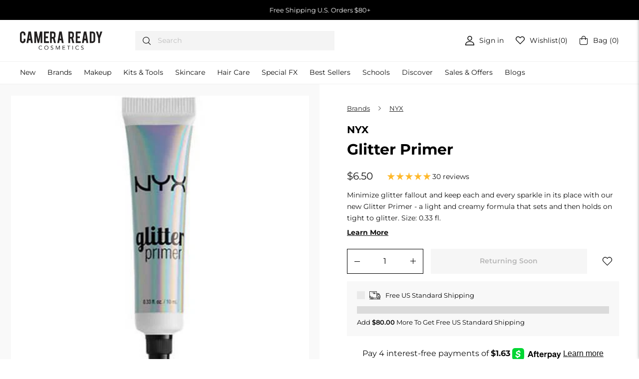

--- FILE ---
content_type: text/javascript; charset=utf-8
request_url: https://camerareadycosmetics.com/web-pixels@fcfee988w5aeb613cpc8e4bc33m6693e112/web-pixel-41975993@18031546ee651571ed29edbe71a3550b/sandbox/worker.modern.js
body_size: -452
content:
importScripts('https://camerareadycosmetics.com/cdn/wpm/sfcfee988w5aeb613cpc8e4bc33m6693e112m.js');
globalThis.shopify = self.webPixelsManager.createShopifyExtend('41975993', 'APP');
importScripts('/web-pixels/strict/app/web-pixel-41975993@18031546ee651571ed29edbe71a3550b.js');


--- FILE ---
content_type: text/javascript; charset=utf-8
request_url: https://camerareadycosmetics.com/web-pixels@fcfee988w5aeb613cpc8e4bc33m6693e112/web-pixel-156598457@aa9feb15e63a302383aa48b053211bbb/sandbox/worker.modern.js
body_size: -478
content:
importScripts('https://camerareadycosmetics.com/cdn/wpm/sfcfee988w5aeb613cpc8e4bc33m6693e112m.js');
globalThis.shopify = self.webPixelsManager.createShopifyExtend('156598457', 'APP');
importScripts('/web-pixels/strict/app/web-pixel-156598457@aa9feb15e63a302383aa48b053211bbb.js');
